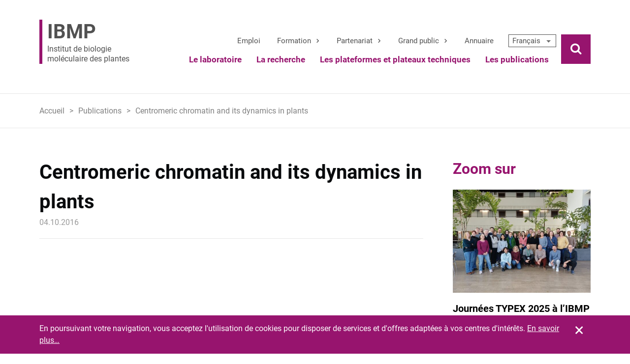

--- FILE ---
content_type: text/html; charset=UTF-8
request_url: https://www.ibmp.cnrs.fr/publications/centromeric-chromatin-and-its-dynamics-in-plants/
body_size: 47031
content:
<!DOCTYPE html>
<html class="no-js" lang="fr-FR">
<head>
    <link rel="apple-touch-icon" sizes="180x180" href="https://www.ibmp.cnrs.fr/app/themes/ibmp/apple-touch-icon.png">
    <link rel="icon" type="image/png" sizes="32x32" href="https://www.ibmp.cnrs.fr/app/themes/ibmp/favicon-32x32.png">
    <link rel="icon" type="image/png" sizes="16x16" href="https://www.ibmp.cnrs.fr/app/themes/ibmp/favicon-16x16.png">
    <link rel="manifest" href="https://www.ibmp.cnrs.fr/app/themes/ibmp/site.webmanifest">
    <link rel="mask-icon" href="https://www.ibmp.cnrs.fr/app/themes/ibmp/safari-pinned-tab.svg" color="#ffffff">
    <meta name="msapplication-TileColor" content="#9f00a7">
    <meta name="theme-color" content="#ffffff">
    <meta name='robots' content='max-image-preview:large' />
	<style>img:is([sizes="auto" i], [sizes^="auto," i]) { contain-intrinsic-size: 3000px 1500px }</style>
	<link rel="alternate" hreflang="fr" href="https://www.ibmp.cnrs.fr/publications/centromeric-chromatin-and-its-dynamics-in-plants/" />
<link rel="alternate" hreflang="en" href="https://www.ibmp.cnrs.fr/publications/centromeric-chromatin-and-its-dynamics-in-plants/?lang=en" />
<link rel="alternate" hreflang="x-default" href="https://www.ibmp.cnrs.fr/publications/centromeric-chromatin-and-its-dynamics-in-plants/" />
<link rel="alternate" type="application/rss+xml" title="Institut de biologie moléculaire des plantes &raquo; Flux RSS" href="https://www.ibmp.cnrs.fr/feed/"><link rel='stylesheet' id='wp-block-library-css' href='https://www.ibmp.cnrs.fr/wp/wp-includes/css/dist/block-library/style.min.css?ver=54d96a' type='text/css' media='all' />
<style id='classic-theme-styles-inline-css' type='text/css'>
/*! This file is auto-generated */
.wp-block-button__link{color:#fff;background-color:#32373c;border-radius:9999px;box-shadow:none;text-decoration:none;padding:calc(.667em + 2px) calc(1.333em + 2px);font-size:1.125em}.wp-block-file__button{background:#32373c;color:#fff;text-decoration:none}
</style>
<style id='global-styles-inline-css' type='text/css'>
:root{--wp--preset--aspect-ratio--square: 1;--wp--preset--aspect-ratio--4-3: 4/3;--wp--preset--aspect-ratio--3-4: 3/4;--wp--preset--aspect-ratio--3-2: 3/2;--wp--preset--aspect-ratio--2-3: 2/3;--wp--preset--aspect-ratio--16-9: 16/9;--wp--preset--aspect-ratio--9-16: 9/16;--wp--preset--color--black: #000000;--wp--preset--color--cyan-bluish-gray: #abb8c3;--wp--preset--color--white: #ffffff;--wp--preset--color--pale-pink: #f78da7;--wp--preset--color--vivid-red: #cf2e2e;--wp--preset--color--luminous-vivid-orange: #ff6900;--wp--preset--color--luminous-vivid-amber: #fcb900;--wp--preset--color--light-green-cyan: #7bdcb5;--wp--preset--color--vivid-green-cyan: #00d084;--wp--preset--color--pale-cyan-blue: #8ed1fc;--wp--preset--color--vivid-cyan-blue: #0693e3;--wp--preset--color--vivid-purple: #9b51e0;--wp--preset--gradient--vivid-cyan-blue-to-vivid-purple: linear-gradient(135deg,rgba(6,147,227,1) 0%,rgb(155,81,224) 100%);--wp--preset--gradient--light-green-cyan-to-vivid-green-cyan: linear-gradient(135deg,rgb(122,220,180) 0%,rgb(0,208,130) 100%);--wp--preset--gradient--luminous-vivid-amber-to-luminous-vivid-orange: linear-gradient(135deg,rgba(252,185,0,1) 0%,rgba(255,105,0,1) 100%);--wp--preset--gradient--luminous-vivid-orange-to-vivid-red: linear-gradient(135deg,rgba(255,105,0,1) 0%,rgb(207,46,46) 100%);--wp--preset--gradient--very-light-gray-to-cyan-bluish-gray: linear-gradient(135deg,rgb(238,238,238) 0%,rgb(169,184,195) 100%);--wp--preset--gradient--cool-to-warm-spectrum: linear-gradient(135deg,rgb(74,234,220) 0%,rgb(151,120,209) 20%,rgb(207,42,186) 40%,rgb(238,44,130) 60%,rgb(251,105,98) 80%,rgb(254,248,76) 100%);--wp--preset--gradient--blush-light-purple: linear-gradient(135deg,rgb(255,206,236) 0%,rgb(152,150,240) 100%);--wp--preset--gradient--blush-bordeaux: linear-gradient(135deg,rgb(254,205,165) 0%,rgb(254,45,45) 50%,rgb(107,0,62) 100%);--wp--preset--gradient--luminous-dusk: linear-gradient(135deg,rgb(255,203,112) 0%,rgb(199,81,192) 50%,rgb(65,88,208) 100%);--wp--preset--gradient--pale-ocean: linear-gradient(135deg,rgb(255,245,203) 0%,rgb(182,227,212) 50%,rgb(51,167,181) 100%);--wp--preset--gradient--electric-grass: linear-gradient(135deg,rgb(202,248,128) 0%,rgb(113,206,126) 100%);--wp--preset--gradient--midnight: linear-gradient(135deg,rgb(2,3,129) 0%,rgb(40,116,252) 100%);--wp--preset--font-size--small: 13px;--wp--preset--font-size--medium: 20px;--wp--preset--font-size--large: 36px;--wp--preset--font-size--x-large: 42px;--wp--preset--spacing--20: 0.44rem;--wp--preset--spacing--30: 0.67rem;--wp--preset--spacing--40: 1rem;--wp--preset--spacing--50: 1.5rem;--wp--preset--spacing--60: 2.25rem;--wp--preset--spacing--70: 3.38rem;--wp--preset--spacing--80: 5.06rem;--wp--preset--shadow--natural: 6px 6px 9px rgba(0, 0, 0, 0.2);--wp--preset--shadow--deep: 12px 12px 50px rgba(0, 0, 0, 0.4);--wp--preset--shadow--sharp: 6px 6px 0px rgba(0, 0, 0, 0.2);--wp--preset--shadow--outlined: 6px 6px 0px -3px rgba(255, 255, 255, 1), 6px 6px rgba(0, 0, 0, 1);--wp--preset--shadow--crisp: 6px 6px 0px rgba(0, 0, 0, 1);}:where(.is-layout-flex){gap: 0.5em;}:where(.is-layout-grid){gap: 0.5em;}body .is-layout-flex{display: flex;}.is-layout-flex{flex-wrap: wrap;align-items: center;}.is-layout-flex > :is(*, div){margin: 0;}body .is-layout-grid{display: grid;}.is-layout-grid > :is(*, div){margin: 0;}:where(.wp-block-columns.is-layout-flex){gap: 2em;}:where(.wp-block-columns.is-layout-grid){gap: 2em;}:where(.wp-block-post-template.is-layout-flex){gap: 1.25em;}:where(.wp-block-post-template.is-layout-grid){gap: 1.25em;}.has-black-color{color: var(--wp--preset--color--black) !important;}.has-cyan-bluish-gray-color{color: var(--wp--preset--color--cyan-bluish-gray) !important;}.has-white-color{color: var(--wp--preset--color--white) !important;}.has-pale-pink-color{color: var(--wp--preset--color--pale-pink) !important;}.has-vivid-red-color{color: var(--wp--preset--color--vivid-red) !important;}.has-luminous-vivid-orange-color{color: var(--wp--preset--color--luminous-vivid-orange) !important;}.has-luminous-vivid-amber-color{color: var(--wp--preset--color--luminous-vivid-amber) !important;}.has-light-green-cyan-color{color: var(--wp--preset--color--light-green-cyan) !important;}.has-vivid-green-cyan-color{color: var(--wp--preset--color--vivid-green-cyan) !important;}.has-pale-cyan-blue-color{color: var(--wp--preset--color--pale-cyan-blue) !important;}.has-vivid-cyan-blue-color{color: var(--wp--preset--color--vivid-cyan-blue) !important;}.has-vivid-purple-color{color: var(--wp--preset--color--vivid-purple) !important;}.has-black-background-color{background-color: var(--wp--preset--color--black) !important;}.has-cyan-bluish-gray-background-color{background-color: var(--wp--preset--color--cyan-bluish-gray) !important;}.has-white-background-color{background-color: var(--wp--preset--color--white) !important;}.has-pale-pink-background-color{background-color: var(--wp--preset--color--pale-pink) !important;}.has-vivid-red-background-color{background-color: var(--wp--preset--color--vivid-red) !important;}.has-luminous-vivid-orange-background-color{background-color: var(--wp--preset--color--luminous-vivid-orange) !important;}.has-luminous-vivid-amber-background-color{background-color: var(--wp--preset--color--luminous-vivid-amber) !important;}.has-light-green-cyan-background-color{background-color: var(--wp--preset--color--light-green-cyan) !important;}.has-vivid-green-cyan-background-color{background-color: var(--wp--preset--color--vivid-green-cyan) !important;}.has-pale-cyan-blue-background-color{background-color: var(--wp--preset--color--pale-cyan-blue) !important;}.has-vivid-cyan-blue-background-color{background-color: var(--wp--preset--color--vivid-cyan-blue) !important;}.has-vivid-purple-background-color{background-color: var(--wp--preset--color--vivid-purple) !important;}.has-black-border-color{border-color: var(--wp--preset--color--black) !important;}.has-cyan-bluish-gray-border-color{border-color: var(--wp--preset--color--cyan-bluish-gray) !important;}.has-white-border-color{border-color: var(--wp--preset--color--white) !important;}.has-pale-pink-border-color{border-color: var(--wp--preset--color--pale-pink) !important;}.has-vivid-red-border-color{border-color: var(--wp--preset--color--vivid-red) !important;}.has-luminous-vivid-orange-border-color{border-color: var(--wp--preset--color--luminous-vivid-orange) !important;}.has-luminous-vivid-amber-border-color{border-color: var(--wp--preset--color--luminous-vivid-amber) !important;}.has-light-green-cyan-border-color{border-color: var(--wp--preset--color--light-green-cyan) !important;}.has-vivid-green-cyan-border-color{border-color: var(--wp--preset--color--vivid-green-cyan) !important;}.has-pale-cyan-blue-border-color{border-color: var(--wp--preset--color--pale-cyan-blue) !important;}.has-vivid-cyan-blue-border-color{border-color: var(--wp--preset--color--vivid-cyan-blue) !important;}.has-vivid-purple-border-color{border-color: var(--wp--preset--color--vivid-purple) !important;}.has-vivid-cyan-blue-to-vivid-purple-gradient-background{background: var(--wp--preset--gradient--vivid-cyan-blue-to-vivid-purple) !important;}.has-light-green-cyan-to-vivid-green-cyan-gradient-background{background: var(--wp--preset--gradient--light-green-cyan-to-vivid-green-cyan) !important;}.has-luminous-vivid-amber-to-luminous-vivid-orange-gradient-background{background: var(--wp--preset--gradient--luminous-vivid-amber-to-luminous-vivid-orange) !important;}.has-luminous-vivid-orange-to-vivid-red-gradient-background{background: var(--wp--preset--gradient--luminous-vivid-orange-to-vivid-red) !important;}.has-very-light-gray-to-cyan-bluish-gray-gradient-background{background: var(--wp--preset--gradient--very-light-gray-to-cyan-bluish-gray) !important;}.has-cool-to-warm-spectrum-gradient-background{background: var(--wp--preset--gradient--cool-to-warm-spectrum) !important;}.has-blush-light-purple-gradient-background{background: var(--wp--preset--gradient--blush-light-purple) !important;}.has-blush-bordeaux-gradient-background{background: var(--wp--preset--gradient--blush-bordeaux) !important;}.has-luminous-dusk-gradient-background{background: var(--wp--preset--gradient--luminous-dusk) !important;}.has-pale-ocean-gradient-background{background: var(--wp--preset--gradient--pale-ocean) !important;}.has-electric-grass-gradient-background{background: var(--wp--preset--gradient--electric-grass) !important;}.has-midnight-gradient-background{background: var(--wp--preset--gradient--midnight) !important;}.has-small-font-size{font-size: var(--wp--preset--font-size--small) !important;}.has-medium-font-size{font-size: var(--wp--preset--font-size--medium) !important;}.has-large-font-size{font-size: var(--wp--preset--font-size--large) !important;}.has-x-large-font-size{font-size: var(--wp--preset--font-size--x-large) !important;}
:where(.wp-block-post-template.is-layout-flex){gap: 1.25em;}:where(.wp-block-post-template.is-layout-grid){gap: 1.25em;}
:where(.wp-block-columns.is-layout-flex){gap: 2em;}:where(.wp-block-columns.is-layout-grid){gap: 2em;}
:root :where(.wp-block-pullquote){font-size: 1.5em;line-height: 1.6;}
</style>
<link rel='stylesheet' id='wpml-legacy-dropdown-click-0-css' href='https://www.ibmp.cnrs.fr/app/plugins/sitepress-multilingual-cms/templates/language-switchers/legacy-dropdown-click/style.min.css?ver=1' type='text/css' media='all' />
<script type="text/javascript" src="https://www.ibmp.cnrs.fr/app/plugins/sitepress-multilingual-cms/templates/language-switchers/legacy-dropdown-click/script.min.js?ver=1" id="wpml-legacy-dropdown-click-0-js"></script>
<script type="text/javascript" src="https://www.ibmp.cnrs.fr/wp/wp-includes/js/jquery/jquery.min.js?ver=3.7.1" id="jquery-core-js"></script>
<script type="text/javascript" src="https://www.ibmp.cnrs.fr/wp/wp-includes/js/jquery/jquery-migrate.min.js?ver=3.4.1" id="jquery-migrate-js"></script>
<link rel="https://api.w.org/" href="https://www.ibmp.cnrs.fr/wp-json/" /><link rel="canonical" href="https://www.ibmp.cnrs.fr/publications/centromeric-chromatin-and-its-dynamics-in-plants/" />
<link rel="alternate" title="oEmbed (JSON)" type="application/json+oembed" href="https://www.ibmp.cnrs.fr/wp-json/oembed/1.0/embed?url=https%3A%2F%2Fwww.ibmp.cnrs.fr%2Fpublications%2Fcentromeric-chromatin-and-its-dynamics-in-plants%2F" />
<link rel="alternate" title="oEmbed (XML)" type="text/xml+oembed" href="https://www.ibmp.cnrs.fr/wp-json/oembed/1.0/embed?url=https%3A%2F%2Fwww.ibmp.cnrs.fr%2Fpublications%2Fcentromeric-chromatin-and-its-dynamics-in-plants%2F&#038;format=xml" />
<meta charset="UTF-8"><meta name="viewport" content="width=device-width, initial-scale=1, shrink-to-fit=no"><link rel="stylesheet" media="all" href="https://www.ibmp.cnrs.fr/app/themes/ibmp/style.css"><link rel="Shortcut Icon" type="image/x-icon" href="https://www.ibmp.cnrs.fr/app/themes/ibmp/favicon.ico" />		<style type="text/css" id="wp-custom-css">
			.postid-3251
.team-chief-title:after {
 content: 'et Jérôme MUTTERER';
}

.postid-3251
.team-chief-title strong {
  display: none;
}

.postid-3251
.team-chief-title:before {
  content:'Responsables de la plateforme : ';
  font-weight: bold;
}

.postid-3830
.team-chief-title:after {
 content: 'and Jérôme MUTTERER';
}


.postid-3830
.team-chief-title strong {
  display: none;
}

.postid-3830
.team-chief-title:before {
  content:'Leaders: ';
  font-weight: bold;

.postid-3251
.team-chief-title a {
      text-decoration: none;
      color: inherit;
 }

.postid-3830
.team-chief-title a {
      text-decoration: none;
      color: inherit;
 }

.postid-17329
.team-chief-title:after {
 content: 'Stefan Grob';
}

.postid-17329
.team-chief-title strong {
  display: none;
}

		</style>
		    <title>Institut de biologie moléculaire des plantes &raquo; Centromeric chromatin and its dynamics in plants</title>
</head>
<body class="wp-singular publications-template-default single single-publications postid-3295 wp-theme-ibmp">

    <span class="cookies" data-cookiesmsg="En poursuivant votre navigation, vous acceptez l'utilisation de cookies pour disposer de services et d'offres adaptées à vos centres d'intérêts." data-cookiesbtn="Fermer" data-cookieswhat="En savoir plus…" data-cookieslink="#"><!-- must be empty (just for cookies)! --></span>

    <div id="page" class="site">
        <div class="site-inner">

            <header id="header" class="site-header" role="banner">
                <div class="inside site-component">

                    <div class="site-branding">
                                                    <p class="site-title"><a href="https://www.ibmp.cnrs.fr/" rel="home"><strong>IBMP</strong>Institut de biologie moléculaire des plantes</a></p>
                                            </div><!-- /.site-branding -->

                    <!-- for mobile only -->
                    <button class="btn-open-navigation js-toggle-trigger" data-target="#header .site-nav-container" data-class-toggle="js-hidden-large">
                    <!-- <i class="icon-burger"></i> -->
                    <span class="open-navigation-label">Menu</span>
                    </button>

                    <div class="site-nav-container">
                        
                        <nav class="site-navigation-secondary">
                            <ul id="menu-menu-secondaire" class="menu-secondary js-nav-system"><li id="nav-menu-item-7868" class="js-nav-system__item  menu-item-even menu-item-depth-0 menu-item menu-item-type-post_type menu-item-object-page"><a href="https://www.ibmp.cnrs.fr/offres-demploi/" class="menu-link js-nav-system__link">Emploi</a></li>
<li id="nav-menu-item-7852" class="js-nav-system__item  menu-item-even menu-item-depth-0 menu-item menu-item-type-custom menu-item-object-custom menu-item-has-children"><a href="#" class="menu-link js-nav-system__link">Formation</a>
<ul class="menu-odd sub-menu js-nav-system__subnav menu-depth-1">
	<li id="nav-menu-item-7859" class="js-nav-system__subnav__item  menu-item-odd menu-item-depth-1 menu-item menu-item-type-post_type menu-item-object-page"><a href="https://www.ibmp.cnrs.fr/imcbio-ecole-universitaire-de-recherche-en-biologie-moleculaire-et-cellulaire-integrative/" class="menu-link sub-menu-link js-nav-system__subnav__link ">EUR IMCBio</a></li>
	<li id="nav-menu-item-7860" class="js-nav-system__subnav__item  menu-item-odd menu-item-depth-1 menu-item menu-item-type-post_type menu-item-object-page"><a href="https://www.ibmp.cnrs.fr/masters/" class="menu-link sub-menu-link js-nav-system__subnav__link ">Masters</a></li>
	<li id="nav-menu-item-7861" class="js-nav-system__subnav__item  menu-item-odd menu-item-depth-1 menu-item menu-item-type-post_type menu-item-object-page"><a href="https://www.ibmp.cnrs.fr/theses/" class="menu-link sub-menu-link js-nav-system__subnav__link ">Thèses</a></li>
	<li id="nav-menu-item-7862" class="js-nav-system__subnav__item  menu-item-odd menu-item-depth-1 menu-item menu-item-type-post_type menu-item-object-page"><a href="https://www.ibmp.cnrs.fr/formation-continue/" class="menu-link sub-menu-link js-nav-system__subnav__link ">Formation continue</a></li>
</ul>
</li>
<li id="nav-menu-item-7854" class="js-nav-system__item  menu-item-even menu-item-depth-0 menu-item menu-item-type-post_type menu-item-object-page menu-item-has-children"><a href="https://www.ibmp.cnrs.fr/presentation/" class="menu-link js-nav-system__link">Partenariat</a>
<ul class="menu-odd sub-menu js-nav-system__subnav menu-depth-1">
	<li id="nav-menu-item-14110" class="js-nav-system__subnav__item  menu-item-odd menu-item-depth-1 menu-item menu-item-type-post_type menu-item-object-page"><a href="https://www.ibmp.cnrs.fr/projets-finances/" class="menu-link sub-menu-link js-nav-system__subnav__link ">Projets financés</a></li>
	<li id="nav-menu-item-13867" class="js-nav-system__subnav__item  menu-item-odd menu-item-depth-1 menu-item menu-item-type-post_type menu-item-object-page"><a href="https://www.ibmp.cnrs.fr/societes/" class="menu-link sub-menu-link js-nav-system__subnav__link ">Réseaux et Sociétés</a></li>
</ul>
</li>
<li id="nav-menu-item-7853" class="js-nav-system__item  menu-item-even menu-item-depth-0 menu-item menu-item-type-custom menu-item-object-custom menu-item-has-children"><a href="#" class="menu-link js-nav-system__link">Grand public</a>
<ul class="menu-odd sub-menu js-nav-system__subnav menu-depth-1">
	<li id="nav-menu-item-8986" class="js-nav-system__subnav__item  menu-item-odd menu-item-depth-1 menu-item menu-item-type-taxonomy menu-item-object-category"><a href="https://www.ibmp.cnrs.fr/category/actualites/en-direct-du-labo/" class="menu-link sub-menu-link js-nav-system__subnav__link ">En direct du labo</a></li>
	<li id="nav-menu-item-7864" class="js-nav-system__subnav__item  menu-item-odd menu-item-depth-1 menu-item menu-item-type-taxonomy menu-item-object-category"><a href="https://www.ibmp.cnrs.fr/category/actualites/tout-public/" class="menu-link sub-menu-link js-nav-system__subnav__link ">Événements tout public</a></li>
	<li id="nav-menu-item-7866" class="js-nav-system__subnav__item  menu-item-odd menu-item-depth-1 menu-item menu-item-type-post_type menu-item-object-page"><a href="https://www.ibmp.cnrs.fr/communiques-de-presse/" class="menu-link sub-menu-link js-nav-system__subnav__link ">Communiqués de presse</a></li>
	<li id="nav-menu-item-7867" class="js-nav-system__subnav__item  menu-item-odd menu-item-depth-1 menu-item menu-item-type-post_type menu-item-object-page"><a href="https://www.ibmp.cnrs.fr/science-pour-tous/" class="menu-link sub-menu-link js-nav-system__subnav__link ">Science pour tous</a></li>
</ul>
</li>
<li id="nav-menu-item-15654" class="js-nav-system__item  menu-item-even menu-item-depth-0 menu-item menu-item-type-custom menu-item-object-custom"><a href="http://www.ibmp.cnrs.fr/annuaire/" class="menu-link js-nav-system__link">Annuaire</a></li>
</ul>
<div class="wpml-ls-statics-shortcode_actions wpml-ls wpml-ls-legacy-dropdown-click js-wpml-ls-legacy-dropdown-click" id="lang_sel_click">
	<ul>

		<li class="wpml-ls-slot-shortcode_actions wpml-ls-item wpml-ls-item-fr wpml-ls-current-language wpml-ls-first-item wpml-ls-item-legacy-dropdown-click">

			<a href="#" class="js-wpml-ls-item-toggle wpml-ls-item-toggle lang_sel_sel icl-fr">
                <span class="wpml-ls-native icl_lang_sel_native">Français</span></a>

			<ul class="js-wpml-ls-sub-menu wpml-ls-sub-menu">
				
					<li class="icl-en wpml-ls-slot-shortcode_actions wpml-ls-item wpml-ls-item-en wpml-ls-last-item">
						<a href="https://www.ibmp.cnrs.fr/publications/centromeric-chromatin-and-its-dynamics-in-plants/?lang=en" class="wpml-ls-link">
                            <span class="wpml-ls-native icl_lang_sel_native" lang="en">English</span></a>
					</li>

							</ul>

		</li>

	</ul>
</div>
                        </nav>
                        
                        <nav class="site-navigation"><ul id="menu-navigation-principale" class="site-navigation-list js-nav-system"><li id="nav-menu-item-176" class="js-nav-system__item  menu-item-even menu-item-depth-0 menu-item menu-item-type-post_type menu-item-object-page menu-item-has-children"><a href="https://www.ibmp.cnrs.fr/ibmp/" class="menu-link js-nav-system__link">Le laboratoire</a>
<ul class="menu-odd sub-menu js-nav-system__subnav menu-depth-1">
	<li id="nav-menu-item-173" class="js-nav-system__subnav__item  menu-item-odd menu-item-depth-1 menu-item menu-item-type-post_type menu-item-object-page"><a href="https://www.ibmp.cnrs.fr/organisation/" class="menu-link sub-menu-link js-nav-system__subnav__link ">Organisation</a></li>
	<li id="nav-menu-item-7953" class="js-nav-system__subnav__item  menu-item-odd menu-item-depth-1 menu-item menu-item-type-post_type menu-item-object-page"><a href="https://www.ibmp.cnrs.fr/responsables-de/" class="menu-link sub-menu-link js-nav-system__subnav__link ">Responsables d’équipe</a></li>
	<li id="nav-menu-item-8895" class="js-nav-system__subnav__item  menu-item-odd menu-item-depth-1 menu-item menu-item-type-post_type menu-item-object-page"><a href="https://www.ibmp.cnrs.fr/emeritat/" class="menu-link sub-menu-link js-nav-system__subnav__link ">Eméritat</a></li>
	<li id="nav-menu-item-8468" class="js-nav-system__subnav__item  menu-item-odd menu-item-depth-1 menu-item menu-item-type-taxonomy menu-item-object-category"><a href="https://www.ibmp.cnrs.fr/category/prix/" class="menu-link sub-menu-link js-nav-system__subnav__link ">Prix et distinctions</a></li>
	<li id="nav-menu-item-6695" class="js-nav-system__subnav__item  menu-item-odd menu-item-depth-1 menu-item menu-item-type-post_type menu-item-object-page"><a href="https://www.ibmp.cnrs.fr/ethique/" class="menu-link sub-menu-link js-nav-system__subnav__link ">Ethique</a></li>
</ul>
</li>
<li id="nav-menu-item-7955" class="js-nav-system__item  menu-item-even menu-item-depth-0 col2 menu-item menu-item-type-custom menu-item-object-custom menu-item-has-children"><a href="#" class="menu-link js-nav-system__link">La recherche</a>
<ul class="menu-odd sub-menu js-nav-system__subnav menu-depth-1">
	<li id="nav-menu-item-19820" class="js-nav-system__subnav__item  menu-item-odd menu-item-depth-1 menu-item menu-item-type-post_type menu-item-object-equipes"><a href="https://www.ibmp.cnrs.fr/equipes/biochimie-de-levolution-et-de-ladaptation/" class="menu-link sub-menu-link js-nav-system__subnav__link ">Biochimie de l’évolution et de l’adaptation</a></li>
	<li id="nav-menu-item-3799" class="js-nav-system__subnav__item  menu-item-odd menu-item-depth-1 menu-item menu-item-type-post_type menu-item-object-equipes"><a href="https://www.ibmp.cnrs.fr/equipes/biogenese-arnt-traduction/" class="menu-link sub-menu-link js-nav-system__subnav__link ">Biogenèse des ARNt et traduction</a></li>
	<li id="nav-menu-item-3641" class="js-nav-system__subnav__item  menu-item-odd menu-item-depth-1 menu-item menu-item-type-post_type menu-item-object-equipes"><a href="https://www.ibmp.cnrs.fr/equipes/biogenese-et-mode-daction-des-petits-arn/" class="menu-link sub-menu-link js-nav-system__subnav__link ">Biogenèse et mode d’action des petits ARN</a></li>
	<li id="nav-menu-item-3727" class="js-nav-system__subnav__item  menu-item-odd menu-item-depth-1 menu-item menu-item-type-post_type menu-item-object-equipes"><a href="https://www.ibmp.cnrs.fr/equipes/biologie-disoprenoides-vegetaux/" class="menu-link sub-menu-link js-nav-system__subnav__link ">Biologie d’isoprénoïdes végétaux</a></li>
	<li id="nav-menu-item-3728" class="js-nav-system__subnav__item  menu-item-odd menu-item-depth-1 menu-item menu-item-type-post_type menu-item-object-equipes"><a href="https://www.ibmp.cnrs.fr/equipes/biologie-et-biotechnologie-des-virus-de-la-vigne/" class="menu-link sub-menu-link js-nav-system__subnav__link ">Biologie et biotechnologie des virus de la vigne</a></li>
	<li id="nav-menu-item-20106" class="js-nav-system__subnav__item  menu-item-odd menu-item-depth-1 menu-item menu-item-type-post_type menu-item-object-equipes"><a href="https://www.ibmp.cnrs.fr/equipes/controle-qualite-arn-organites/" class="menu-link sub-menu-link js-nav-system__subnav__link ">Contrôle qualité des ARN des organites</a></li>
	<li id="nav-menu-item-3730" class="js-nav-system__subnav__item  menu-item-odd menu-item-depth-1 menu-item menu-item-type-post_type menu-item-object-equipes"><a href="https://www.ibmp.cnrs.fr/equipes/degradation-des-arn/" class="menu-link sub-menu-link js-nav-system__subnav__link ">Dégradation des ARN</a></li>
	<li id="nav-menu-item-19401" class="js-nav-system__subnav__item  menu-item-odd menu-item-depth-1 menu-item menu-item-type-post_type menu-item-object-equipes"><a href="https://www.ibmp.cnrs.fr/equipes/dynamique-des-arnm-chez-les-plantes/" class="menu-link sub-menu-link js-nav-system__subnav__link ">Dynamique des ARNm chez les plantes</a></li>
	<li id="nav-menu-item-3729" class="js-nav-system__subnav__item  menu-item-odd menu-item-depth-1 menu-item menu-item-type-post_type menu-item-object-equipes"><a href="https://www.ibmp.cnrs.fr/equipes/evolution-et-diversite-du-metabolisme-des-plantes/" class="menu-link sub-menu-link js-nav-system__subnav__link ">Evolution et diversité du métabolisme des plantes</a></li>
	<li id="nav-menu-item-3628" class="js-nav-system__subnav__item  menu-item-odd menu-item-depth-1 menu-item menu-item-type-post_type menu-item-object-equipes"><a href="https://www.ibmp.cnrs.fr/equipes/gibberellines-et-adaptation-a-lenvironnement/" class="menu-link sub-menu-link js-nav-system__subnav__link ">Gibbérellines et adaptation à l’environnement</a></li>
	<li id="nav-menu-item-3733" class="js-nav-system__subnav__item  menu-item-odd menu-item-depth-1 menu-item menu-item-type-post_type menu-item-object-equipes"><a href="https://www.ibmp.cnrs.fr/equipes/interactions-plantes-virus-pendant-le-mouvement-viral-de-cellule-a-cellule/" class="menu-link sub-menu-link js-nav-system__subnav__link ">Interactions plantes-virus pendant le mouvement viral de cellule à cellule</a></li>
	<li id="nav-menu-item-3632" class="js-nav-system__subnav__item  menu-item-odd menu-item-depth-1 menu-item menu-item-type-post_type menu-item-object-equipes"><a href="https://www.ibmp.cnrs.fr/equipes/maintenance-et-segregation-du-genome-mitochondrial/" class="menu-link sub-menu-link js-nav-system__subnav__link ">Maintenance et ségrégation du génome mitochondrial</a></li>
	<li id="nav-menu-item-4323" class="js-nav-system__subnav__item  menu-item-odd menu-item-depth-1 menu-item menu-item-type-post_type menu-item-object-equipes"><a href="https://www.ibmp.cnrs.fr/equipes/adaptation-genetique-du-chloroplaste/" class="menu-link sub-menu-link js-nav-system__subnav__link ">Mécanismes d’expression des gènes du chloroplaste</a></li>
	<li id="nav-menu-item-18130" class="js-nav-system__subnav__item  menu-item-odd menu-item-depth-1 menu-item menu-item-type-post_type menu-item-object-equipes"><a href="https://www.ibmp.cnrs.fr/equipes/mecanismes-moleculaires-de-la-reponse-au-stress-genotoxique/" class="menu-link sub-menu-link js-nav-system__subnav__link ">Mécanismes moléculaires de la réponse au stress génotoxique</a></li>
	<li id="nav-menu-item-3629" class="js-nav-system__subnav__item  menu-item-odd menu-item-depth-1 menu-item menu-item-type-post_type menu-item-object-equipes"><a href="https://www.ibmp.cnrs.fr/equipes/metabolisme-et-trafic-des-arn-dans-la-cellule-vegetale/" class="menu-link sub-menu-link js-nav-system__subnav__link ">Métabolisme et trafic des  ARN dans la cellule végétale</a></li>
	<li id="nav-menu-item-17330" class="js-nav-system__subnav__item  menu-item-odd menu-item-depth-1 menu-item menu-item-type-post_type menu-item-object-equipes"><a href="https://www.ibmp.cnrs.fr/equipes/paramutations-et-organisation-3d-du-genome/" class="menu-link sub-menu-link js-nav-system__subnav__link ">Paramutations et organisation 3D du génome</a></li>
	<li id="nav-menu-item-18666" class="js-nav-system__subnav__item  menu-item-odd menu-item-depth-1 menu-item menu-item-type-post_type menu-item-object-equipes"><a href="https://www.ibmp.cnrs.fr/equipes/regulations-epigenetiques-et-reproduction-sexuee-chez-les-plantes/" class="menu-link sub-menu-link js-nav-system__subnav__link ">Régulations épigénétiques et reproduction sexuée chez les Plantes</a></li>
	<li id="nav-menu-item-3732" class="js-nav-system__subnav__item  menu-item-odd menu-item-depth-1 menu-item menu-item-type-post_type menu-item-object-equipes"><a href="https://www.ibmp.cnrs.fr/equipes/fonctions-cellulaires-de-la-proteolise-ubiquitine-dependante/" class="menu-link sub-menu-link js-nav-system__subnav__link ">Rôle de l’ubiquitine dans la régulation cellulaire</a></li>
	<li id="nav-menu-item-3734" class="js-nav-system__subnav__item  menu-item-odd menu-item-depth-1 menu-item menu-item-type-post_type menu-item-object-equipes"><a href="https://www.ibmp.cnrs.fr/equipes/signalisation-des-stress-au-noyau/" class="menu-link sub-menu-link js-nav-system__subnav__link ">Signalisation des stress au noyau</a></li>
	<li id="nav-menu-item-3627" class="js-nav-system__subnav__item  menu-item-odd menu-item-depth-1 menu-item menu-item-type-post_type menu-item-object-equipes"><a href="https://www.ibmp.cnrs.fr/equipes/tenants-et-aboutissants-de-linfection-virale-chez-la-plante/" class="menu-link sub-menu-link js-nav-system__subnav__link ">Structure, assemblage et fonction des complexes ribonucléoprotéiques viraux</a></li>
</ul>
</li>
<li id="nav-menu-item-851" class="js-nav-system__item  menu-item-even menu-item-depth-0 menu-item menu-item-type-custom menu-item-object-custom menu-item-has-children"><a href="#" class="menu-link js-nav-system__link">Les plateformes et plateaux techniques</a>
<ul class="menu-odd sub-menu js-nav-system__subnav menu-depth-1">
	<li id="nav-menu-item-3693" class="js-nav-system__subnav__item  menu-item-odd menu-item-depth-1 menu-item menu-item-type-post_type menu-item-object-plateformes"><a href="https://www.ibmp.cnrs.fr/plateformes/analyse-de-lexpression-genique/" class="menu-link sub-menu-link js-nav-system__subnav__link ">Analyse de l’expression génique</a></li>
	<li id="nav-menu-item-11382" class="js-nav-system__subnav__item  menu-item-odd menu-item-depth-1 menu-item menu-item-type-post_type menu-item-object-plateformes"><a href="https://www.ibmp.cnrs.fr/plateformes/bioinformatique/" class="menu-link sub-menu-link js-nav-system__subnav__link ">Bioinformatique</a></li>
	<li id="nav-menu-item-20101" class="js-nav-system__subnav__item  menu-item-odd menu-item-depth-1 menu-item menu-item-type-post_type menu-item-object-plateformes"><a href="https://www.ibmp.cnrs.fr/plateformes/metabolomics-mass/" class="menu-link sub-menu-link js-nav-system__subnav__link ">Métabolomique – MASS</a></li>
	<li id="nav-menu-item-3691" class="js-nav-system__subnav__item  menu-item-odd menu-item-depth-1 menu-item menu-item-type-post_type menu-item-object-plateformes"><a href="https://www.ibmp.cnrs.fr/plateformes/microscopie/" class="menu-link sub-menu-link js-nav-system__subnav__link ">Microscopie et imagerie cellulaire</a></li>
	<li id="nav-menu-item-15682" class="js-nav-system__subnav__item  menu-item-odd menu-item-depth-1 menu-item menu-item-type-custom menu-item-object-custom menu-item-has-children"><a href="#" class="menu-link sub-menu-link js-nav-system__subnav__link ">| Les plateaux techniques</a>
	<ul class="menu-even sub-sub-menu js-nav-system__subsubnav menu-depth-2">
		<li id="nav-menu-item-15688" class="js-nav-system__subnav__item sub-sub-menu-item js-nav-system__subnav__item menu-item-even menu-item-depth-2 menu-item menu-item-type-post_type menu-item-object-page"><a href="https://www.ibmp.cnrs.fr/edition-des-genomes/" class="menu-link sub-menu-link js-nav-system__subnav__link ">Edition des génomes</a></li>
		<li id="nav-menu-item-3643" class="js-nav-system__subnav__item sub-sub-menu-item js-nav-system__subnav__item menu-item-even menu-item-depth-2 menu-item menu-item-type-post_type menu-item-object-plateformes"><a href="https://www.ibmp.cnrs.fr/plateformes/production-et-purification-des-proteines/" class="menu-link sub-menu-link js-nav-system__subnav__link ">Production et purification des protéines</a></li>
		<li id="nav-menu-item-15685" class="js-nav-system__subnav__item sub-sub-menu-item js-nav-system__subnav__item menu-item-even menu-item-depth-2 menu-item menu-item-type-post_type menu-item-object-page"><a href="https://www.ibmp.cnrs.fr/production-vegetale/" class="menu-link sub-menu-link js-nav-system__subnav__link ">Production végétale</a></li>
	</ul>
</li>
</ul>
</li>
<li id="nav-menu-item-7875" class="js-nav-system__item  menu-item-even menu-item-depth-0 menu-item menu-item-type-custom menu-item-object-custom menu-item-has-children"><a href="#" class="menu-link js-nav-system__link">Les publications</a>
<ul class="menu-odd sub-menu js-nav-system__subnav menu-depth-1">
	<li id="nav-menu-item-11674" class="js-nav-system__subnav__item  menu-item-odd menu-item-depth-1 menu-item menu-item-type-custom menu-item-object-custom"><a href="/publications" class="menu-link sub-menu-link js-nav-system__subnav__link ">publications</a></li>
	<li id="nav-menu-item-11686" class="js-nav-system__subnav__item  menu-item-odd menu-item-depth-1 menu-item menu-item-type-post_type menu-item-object-page"><a href="https://www.ibmp.cnrs.fr/theses-soutenues/" class="menu-link sub-menu-link js-nav-system__subnav__link ">thèses de doctorat</a></li>
</ul>
</li>
</ul></nav>

                    </div>

                    <button class="btn-open-search js-toggle-trigger" data-target="#header .searchform" data-class-toggle="js-hidden">
                        <span class="visually-hidden">Ouvrir la recherche</span>
                        <i class="icon-search"></i>
                    </button>

                    <form role="search" class="searchform" method="get" id="searchform" action="https://www.ibmp.cnrs.fr/">
    <div>
        <label for="s" class="screen-reader-text">Rechercher</label>
        <input type="text" class="searchform-input form-txt" name="s" id="s">
        <button type="submit" class="searchform-submit form-submit" name="submit" id="searchform-submit">
            <span class="searchform-submit-label">Rechercher</span>
        </button>
    </div>
<input type='hidden' name='lang' value='fr' /></form>


                </div>
                <!-- /.inside -->
                <div class="breadcrumbs"><ul class="breadcrumbs-content site-component"><li class="breadcrumbs-item"><a href="https://www.ibmp.cnrs.fr">Accueil</a></li><li class="breadcrumbs-item"><a href="https://www.ibmp.cnrs.fr/publications/">Publications</a></li><li class="breadcrumbs-item">Centromeric chromatin and its dynamics in plants</li></ul></div>
            </header><!-- /.site-header -->
<main id="main" class="site-main" role="main">
    <div class="inside site-component">
        <div class="layout-sidebar">
            <div class="content-area">
            <article id="post-3295" class="post-main-content post-3295 publications type-publications status-publish hentry">

    <header class="wrapper-main-title">
        <h1 class="main-title">Centromeric chromatin and its dynamics in plants</h1>
        <p class="post-date"> <time>04.10.2016</time></p>

            </header>

    <div class="post-content">
            </div>

</article><!-- #post-## -->
            </div>

            <aside id="secondary" class="widget-area sidebar" role="complementary">

    <div class="sidebar-block sidebar-sticky-post"><h2 class="sidebar-title">Zoom sur</h2><div class="sidebar-content"><article class="post-21048 post type-post status-publish format-standard has-post-thumbnail hentry category-actualites category-en-direct-du-labo category-non-classifiee">
    <a href="https://www.ibmp.cnrs.fr/journees-typex-2025-a-libmp-deux-journees-dechanges-scientifiques-et-de-perspectives-strategiques/" rel="bookmark">
        <div class="post-thumbnail"><img width="480" height="360" src="https://www.ibmp.cnrs.fr/app/uploads/2025/12/2ab0b5eb17e5-photo-groupe-typex-480x360.jpg" class="attachment-homepage-news-full size-homepage-news-full wp-post-image" alt="" decoding="async" fetchpriority="high" srcset="https://www.ibmp.cnrs.fr/app/uploads/2025/12/2ab0b5eb17e5-photo-groupe-typex-480x360.jpg 480w, https://www.ibmp.cnrs.fr/app/uploads/2025/12/2ab0b5eb17e5-photo-groupe-typex-440x330.jpg 440w, https://www.ibmp.cnrs.fr/app/uploads/2025/12/2ab0b5eb17e5-photo-groupe-typex-1024x768.jpg 1024w, https://www.ibmp.cnrs.fr/app/uploads/2025/12/2ab0b5eb17e5-photo-groupe-typex-1536x1152.jpg 1536w, https://www.ibmp.cnrs.fr/app/uploads/2025/12/2ab0b5eb17e5-photo-groupe-typex-2048x1536.jpg 2048w, https://www.ibmp.cnrs.fr/app/uploads/2025/12/2ab0b5eb17e5-photo-groupe-typex-160x120.jpg 160w" sizes="(max-width: 480px) 100vw, 480px" /></div>
        <h3 class="post-title">Journées TYPEX 2025 à l’IBMP – Deux journées d’échanges scientifiques et de perspectives stratégiques</h3>
    </a>
</article><!-- #post-## -->
</div></div><div class="sidebar-block sidebar-event"><h2 class="sidebar-title">Dans l'agenda</h2><div class="sidebar-content"><article class="events-item post-21082 events type-events status-publish hentry category-actualites category-seminaire category-soutenance category-tout-public">


        <h3 class="events-date">
            <span class="events-date-day">3</span>
            <span class="events-date-month">février</span>
            <span class="events-date-year">2026</span>
        </h3>

        <div class="events-content">

            <p class="events-title">
                <a href="https://www.ibmp.cnrs.fr/events/study-of-genistein-metabolon-structure-a-combined-experimental-and-computational-strategy/"><strong>Study of Genistein Metabolon Structure: A Combined Experimental and Computational Strategy</strong></a>
            </p>

                            <p class="events-place">
                    Salle de conférence Léon Hirth à 14h00                </p>
            
                        <p class="events-speaker">Soutenance de thèse de Katarina KUUSK</p>
            
        </div>


</article>
</div></div></aside><!-- #secondary -->
        </div>

    </div>
<div class="our-labels">
    <div class="site-component">
        <div class="wrapper-main-title">
            <h2 class="main-title">Labels IBMP</h2>
        </div>
        <div class="our-labels-list">
            <div class="our-labels-item">

    
    <a href="http://www.cnrs.fr/" target="_blank" title="CNRS (Ouverture dans une nouvelle fenêtre)">
      <img src="https://www.ibmp.cnrs.fr/app/uploads/2016/01/cnrs-logo-hd.png" alt="CNRS">
    </a>

    
</div>
<div class="our-labels-item">

    
    <a href="http://www.unistra.fr" target="_blank" title="Université de Strasbourg (Ouverture dans une nouvelle fenêtre)">
      <img src="https://www.ibmp.cnrs.fr/app/uploads/2016/01/logo-unistra.png" alt="Université de Strasbourg">
    </a>

    
</div>
<div class="our-labels-item">

    
    <a href="http://www.agence-nationale-recherche.fr/" target="_blank" title="ANR (Ouverture dans une nouvelle fenêtre)">
      <img src="https://www.ibmp.cnrs.fr/app/uploads/2021/09/anr.png" alt="ANR">
    </a>

    
</div>
<div class="our-labels-item">

    
    <a href="https://www.gouvernement.fr/un-programme-pour-investir-l-avenir" target="_blank" title="Investir l&rsquo;Avenir (Ouverture dans une nouvelle fenêtre)">
      <img src="https://www.ibmp.cnrs.fr/app/uploads/2016/04/InvestirAvenir.png" alt="Investir l&rsquo;Avenir">
    </a>

    
</div>
<div class="our-labels-item">

    
    <a href="https://ec.europa.eu/programmes/horizon2020/" target="_blank" title="H2020 (Ouverture dans une nouvelle fenêtre)">
      <img src="https://www.ibmp.cnrs.fr/app/uploads/2016/12/logo-H2020-e1539291789596.png" alt="H2020">
    </a>

    
</div>
<div class="our-labels-item">

    
    <a href="http://www.conectus.fr/fr" target="_blank" title="Conectus (Ouverture dans une nouvelle fenêtre)">
      <img src="https://www.ibmp.cnrs.fr/app/uploads/2017/05/conectus.png" alt="Conectus">
    </a>

    
</div>
<div class="our-labels-item">

    
    <a href="http://www.interreg-rhin-sup.eu" target="_blank" title="interreg (Ouverture dans une nouvelle fenêtre)">
      <img src="https://www.ibmp.cnrs.fr/app/uploads/2016/08/Interreg.png" alt="interreg">
    </a>

    
</div>
<div class="our-labels-item">

    
    <a href="http://www.cost.eu" target="_blank" title="cost-actions (Ouverture dans une nouvelle fenêtre)">
      <img src="https://www.ibmp.cnrs.fr/app/uploads/2018/04/logo_cost.png" alt="cost-actions">
    </a>

    
</div>
<div class="our-labels-item">

    
    <a href="http://www.vitifutur.net/" target="_blank" title="Vitifutur (Ouverture dans une nouvelle fenêtre)">
      <img src="https://www.ibmp.cnrs.fr/app/uploads/2016/10/logo-vitifutur.jpg" alt="Vitifutur">
    </a>

    
</div>
<div class="our-labels-item">

    
    <a href="http://mitocross.unistra.fr/" target="_blank" title="MitoCross (Ouverture dans une nouvelle fenêtre)">
      <img src="https://www.ibmp.cnrs.fr/app/uploads/2020/01/logoMitoCrossMini.png" alt="MitoCross">
    </a>

    
</div>
<div class="our-labels-item">

    
    <a href="http://labex-ibmc.u-strasbg.fr/NetRNA/" target="_blank" title="NetRNA (Ouverture dans une nouvelle fenêtre)">
      <img src="https://www.ibmp.cnrs.fr/app/uploads/2020/01/NetRNA.png" alt="NetRNA">
    </a>

    
</div>
<div class="our-labels-item">

    
    <img src="https://www.ibmp.cnrs.fr/app/uploads/2024/03/logo-region-grand-est.png" alt="Région Grand Est">

    
</div>
<div class="our-labels-item">

    
    <img src="https://www.ibmp.cnrs.fr/app/uploads/2024/03/logo-euro-fedr.png" alt="Fonds européen de développement régional">

    
</div>
<div class="our-labels-item">

    
    <a href="https://france-bioimaging.org" target="_blank" title="France-BioImaging (Ouverture dans une nouvelle fenêtre)">
      <img src="https://www.ibmp.cnrs.fr/app/uploads/2024/06/France-Bioimaging-web.png" alt="France-BioImaging">
    </a>

    
</div>
<div class="our-labels-item">

    
    <a href="https://www.interreg-rhin-sup.eu/projet/kliwiresse-varietes-de-vigne-avec-resilience-climatique-pour-la-protection-du-rendement/" target="_blank" title="KliwiResse (Ouverture dans une nouvelle fenêtre)">
      <img src="https://www.ibmp.cnrs.fr/app/uploads/2024/07/Kliwiresse.png" alt="KliwiResse">
    </a>

    
</div>
<div class="our-labels-item">

    
    <a href="https://erc.europa.eu/homepage" target="_blank" title="ERC (Ouverture dans une nouvelle fenêtre)">
      <img src="https://www.ibmp.cnrs.fr/app/uploads/2024/12/logo-erc.jpg" alt="ERC">
    </a>

    
</div>
        </div>
    </div>
</div><!-- /.our-labels /.our-labels-list -->
</main>
    <footer class="site-footer">
        <div class="inside site-component">
            <div class="site-title"><a href="https://www.ibmp.cnrs.fr/" rel="home"><strong>IBMP</strong>Institut de biologie moléculaire des plantes</a></div>

            <!-- <div class="site-description">Explorer le monde végétal</div> -->
            <nav class="footer-menus">
                <ul id="menu-liens-annexes" class="footer-menu other-links-list"><li id="menu-item-9385" class="menu-item menu-item-type-custom menu-item-object-custom menu-item-9385"><a href="http://www.cnrs.fr/">CNRS</a></li>
<li id="menu-item-5610" class="menu-item menu-item-type-custom menu-item-object-custom menu-item-5610"><a href="http://www.unistra.fr">Université de Strasbourg</a></li>
<li id="menu-item-37" class="menu-item menu-item-type-custom menu-item-object-custom menu-item-37"><a href="http://intranet.ibmp.unistra.fr/">Intranet IBMP</a></li>
<li id="menu-item-138" class="menu-item menu-item-type-post_type menu-item-object-page menu-item-138"><a href="https://www.ibmp.cnrs.fr/acces/">Accès</a></li>
</ul><ul id="menu-pied-de-page" class="footer-menu footer-menu-list"><li id="menu-item-268" class="menu-item menu-item-type-post_type menu-item-object-page menu-item-268"><a href="https://www.ibmp.cnrs.fr/qui-sommes-nous/">Qui sommes-nous ?</a></li>
<li id="menu-item-13020" class="menu-item menu-item-type-post_type menu-item-object-page menu-item-13020"><a href="https://www.ibmp.cnrs.fr/location-de-salles/">Location de salle</a></li>
<li id="menu-item-119" class="menu-item menu-item-type-post_type menu-item-object-page menu-item-119"><a href="https://www.ibmp.cnrs.fr/contactez-nous/">Nous contacter</a></li>
<li id="menu-item-136" class="menu-item menu-item-type-post_type menu-item-object-page menu-item-136"><a href="https://www.ibmp.cnrs.fr/mentions-legales/">Mentions légales</a></li>
</ul>            </nav>

        </div><!-- /.inside -->
    </footer><!-- /.footer -->
    <script type="speculationrules">
{"prefetch":[{"source":"document","where":{"and":[{"href_matches":"\/*"},{"not":{"href_matches":["\/wp\/wp-*.php","\/wp\/wp-admin\/*","\/app\/uploads\/*","\/app\/*","\/app\/plugins\/*","\/app\/themes\/ibmp\/*","\/*\\?(.+)"]}},{"not":{"selector_matches":"a[rel~=\"nofollow\"]"}},{"not":{"selector_matches":".no-prefetch, .no-prefetch a"}}]},"eagerness":"conservative"}]}
</script>
<script type="text/javascript" src="https://www.ibmp.cnrs.fr/app/themes/ibmp/assets/dist/assets/js/jquery.min.js?ver=54d96a" id="jqueryv-js"></script>
<script type="text/javascript" src="https://www.ibmp.cnrs.fr/app/themes/ibmp/assets/dist/assets/js/global.min.js?ver=54d96a" id="ibmp-js"></script>
    

        </div>
        <!-- end .site-inner -->
    </div>
    <!-- end .site -->

</body>
</html>


--- FILE ---
content_type: application/javascript
request_url: https://www.ibmp.cnrs.fr/app/themes/ibmp/assets/dist/assets/js/global.min.js?ver=54d96a
body_size: 23558
content:
!function(e){"function"==typeof define&&define.amd?define(["jquery"],e):"object"==typeof exports?module.exports=e(require("jquery")):e(jQuery)}(function(k){var i=/\+/g;function p(e){return m.raw?e:encodeURIComponent(e)}function h(e,t){var s=m.raw?e:function(e){0===e.indexOf('"')&&(e=e.slice(1,-1).replace(/\\"/g,'"').replace(/\\\\/g,"\\"));try{return e=decodeURIComponent(e.replace(i," ")),m.json?JSON.parse(e):e}catch(e){}}(e);return k.isFunction(t)?t(s):s}var m=k.cookie=function(e,t,s){if(1<arguments.length&&!k.isFunction(t)){if("number"==typeof(s=k.extend({},m.defaults,s)).expires){var i=s.expires,o=s.expires=new Date;o.setMilliseconds(o.getMilliseconds()+864e5*i)}return document.cookie=[p(e),"=",(n=t,p(m.json?JSON.stringify(n):String(n))),s.expires?"; expires="+s.expires.toUTCString():"",s.path?"; path="+s.path:"",s.domain?"; domain="+s.domain:"",s.secure?"; secure":""].join("")}for(var n,c,a=e?void 0:{},r=document.cookie?document.cookie.split("; "):[],l=0,d=r.length;l<d;l++){var u=r[l].split("="),v=(c=u.shift(),m.raw?c:decodeURIComponent(c)),f=u.join("=");if(e===v){a=h(f,t);break}e||void 0===(f=h(f))||(a[v]=f)}return a};m.defaults={},k.removeCookie=function(e,t){return k.cookie(e,"",k.extend({},t,{expires:-1})),!k.cookie(e)}}),function(F){F.cookieCuttr=function(t){var e={cookieCutter:!1,cookieCutterDeclineOnly:!1,cookieAnalytics:!0,cookieDeclineButton:!1,cookieAcceptButton:!0,cookieResetButton:!1,cookieOverlayEnabled:!1,cookiePolicyLink:"/privacy-policy/",cookieMessage:'We use cookies on this website, you can <a href="{{cookiePolicyLink}}" title="read about our cookies">read about them here</a>. To use the website as intended please...',cookieAnalyticsMessage:"We use cookies, just to track visits to our website, we store no personal details.",cookieErrorMessage:"We're sorry, this feature places cookies in your browser and has been disabled. <br>To continue using this functionality, please",cookieWhatAreTheyLink:"http://www.allaboutcookies.org/",cookieDisable:"",cookieExpires:365,cookieAcceptButtonText:"ACCEPT COOKIES",cookieDeclineButtonText:"DECLINE COOKIES",cookieResetButtonText:"RESET COOKIES FOR THIS WEBSITE",cookieWhatAreLinkText:"What are cookies?",cookieNotificationLocationBottom:!1,cookiePolicyPage:!1,cookiePolicyPageMessage:"Please read the information below and then choose from the following options",cookieDiscreetLink:!1,cookieDiscreetReset:!1,cookieDiscreetLinkText:"Cookies?",cookieDiscreetPosition:"topleft",cookieNoMessage:!1,cookieDomain:""},s=(t=F.extend(e,t),e.cookieMessage.replace("{{cookiePolicyLink}}",e.cookiePolicyLink));e.cookieMessage='We use cookies on this website, you can <a href="'+e.cookiePolicyLink+'" title="read about our cookies">read about them here</a>. To use the website as intended please...';var i=t.cookiePolicyLink,o=t.cookieCutter,n=t.cookieCutterDeclineOnly,c=t.cookieAnalytics,a=t.cookieDeclineButton,r=t.cookieAcceptButton,l=t.cookieResetButton,d=t.cookieOverlayEnabled,u=(t.cookiePolicyLink,s),v=t.cookieAnalyticsMessage,f=t.cookieErrorMessage,k=t.cookieDisable,p=t.cookieWhatAreTheyLink,h=t.cookieExpires,m=t.cookieAcceptButtonText,g=t.cookieDeclineButtonText,_=t.cookieResetButtonText,y=t.cookieWhatAreLinkText,b=t.cookieNotificationLocationBottom,j=t.cookiePolicyPage,C=t.cookiePolicyPageMessage,x=t.cookieDiscreetLink,D=t.cookieDiscreetReset,w=t.cookieDiscreetLinkText,T=t.cookieDiscreetPosition,A=t.cookieNoMessage,I="cc_cookie_accept"==F.cookie("cc_cookie_accept");F.cookieAccepted=function(){return I};var L="cc_cookie_decline"==F.cookie("cc_cookie_decline");if(F.cookieDeclined=function(){return L},r)var S=' <a href="#accept" class="cc-cookie-accept"><span class="visually-hidden">'+m+"</span></a> ";else S="";if(a)var M=' <a href="#decline" class="cc-cookie-decline">'+g+"</a> ";else M="";if(d)var P="cc-overlay";else P="";if(b||"bottomright"==T||"bottomleft"==T)var N=!0;else N=!1;if(I||L)if(l&&D)N?F("body").append('<div class="cc-cookies cc-discreet"><div class="inside"><a class="cc-cookie-reset" href="#" title="'+_+'">'+_+"</a></div></div>"):F("body").prepend('<div class="cc-cookies cc-discreet"><div class="inside"><a class="cc-cookie-reset" href="#" title="'+_+'">'+_+"</a></div></div>"),"topleft"==T&&(F("div.cc-cookies").css("top","0"),F("div.cc-cookies").css("left","0")),"topright"==T&&(F("div.cc-cookies").css("top","0"),F("div.cc-cookies").css("right","0")),"bottomleft"==T&&(F("div.cc-cookies").css("bottom","0"),F("div.cc-cookies").css("left","0")),"bottomright"==T&&(F("div.cc-cookies").css("bottom","0"),F("div.cc-cookies").css("right","0"));else if(l)N?F("body").append('<div class="cc-cookies"><div class="inside"><a href="#" class="cc-cookie-reset">'+_+"</a></div></div>"):F("body").prepend('<div class="cc-cookies"><div class="inside"><a href="#" class="cc-cookie-reset">'+_+"</a></div></div>");else l="";else A&&!j||(x&&!j?(N?F("body").append('<div class="cc-cookies cc-discreet"><div class="inside"><a href="'+i+'" title="'+w+'">'+w+"</a></div></div>"):F("body").prepend('<div class="cc-cookies cc-discreet"><div class="inside"><a href="'+i+'" title="'+w+'">'+w+"</a></div></div>"),"topleft"==T&&(F("div.cc-cookies").css("top","0"),F("div.cc-cookies").css("left","0")),"topright"==T&&(F("div.cc-cookies").css("top","0"),F("div.cc-cookies").css("right","0")),"bottomleft"==T&&(F("div.cc-cookies").css("bottom","0"),F("div.cc-cookies").css("left","0")),"bottomright"==T&&(F("div.cc-cookies").css("bottom","0"),F("div.cc-cookies").css("right","0"))):c&&(N?F("body").append('<div class="cc-cookies '+P+'"><div class="inside">'+v+S+M+'<a href="'+p+'" title="Visit All about cookies (External link)">'+y+"</a></div></div>"):F("body").prepend('<div class="cc-cookies '+P+'"><div class="inside">'+v+S+M+'<a href="'+p+'" title="Visit All about cookies (External link)">'+y+"</a></div></div>"))),j?N?F("body").append('<div class="cc-cookies '+P+'"><div class="inside">'+C+'  <a href="#accept" class="cc-cookie-accept"><span class="visually-hidden">'+m+'</span></a>  <a href="#decline" class="cc-cookie-decline">'+g+"</a> </div></div>"):F("body").prepend('<div class="cc-cookies '+P+'"><div class="inside">'+C+'  <a href="#accept" class="cc-cookie-accept"><span class="visually-hidden">'+m+'</span></a>  <a href="#decline" class="cc-cookie-decline">'+g+"</a> </div></div>"):c||x||(N?F("body").append('<div class="cc-cookies '+P+'"><div class="inside">'+u+S+M+"</div></div>"):F("body").prepend('<div class="cc-cookies '+P+'"><div class="inside">'+u+S+M+"</div></div>"));!o||n||!L&&I||F(k).html('<div class="cc-cookies-error">'+f+' <a href="#accept" class="cc-cookie-accept"><span class="visually-hidden">'+m+"</span></a> </div>"),o&&n&&L&&F(k).html('<div class="cc-cookies-error">'+f+' <a href="#accept" class="cc-cookie-accept"><span class="visually-hidden">'+m+"</span></a> </div>"),b&&!x&&(F("div.cc-cookies").css("top","auto"),F("div.cc-cookies").css("bottom","0")),b&&x&&j&&(F("div.cc-cookies").css("top","auto"),F("div.cc-cookies").css("bottom","0")),F(".cc-cookie-accept, .cc-cookie-decline").click(function(e){e.preventDefault(),F(this).is("[href$=#decline]")?(F.cookie("cc_cookie_accept",null,{path:"/"}),F.cookie("cc_cookie_decline","cc_cookie_decline",{expires:h,path:"/"}),t.cookieDomain&&(F.cookie("__utma",null,{domain:"."+t.cookieDomain,path:"/"}),F.cookie("__utmb",null,{domain:"."+t.cookieDomain,path:"/"}),F.cookie("__utmc",null,{domain:"."+t.cookieDomain,path:"/"}),F.cookie("__utmz",null,{domain:"."+t.cookieDomain,path:"/"}))):(F.cookie("cc_cookie_decline",null,{path:"/"}),F.cookie("cc_cookie_accept","cc_cookie_accept",{expires:h,path:"/"})),F(".cc-cookies").fadeOut(function(){location.reload()})}),F("a.cc-cookie-reset").click(function(e){e.preventDefault(),F.cookie("cc_cookie_accept",null,{path:"/"}),F.cookie("cc_cookie_decline",null,{path:"/"}),F(".cc-cookies").fadeOut(function(){location.reload()})}),F(".cc-cookies-error a.cc-cookie-accept").click(function(e){e.preventDefault(),F.cookie("cc_cookie_accept","cc_cookie_accept",{expires:h,path:"/"}),F.cookie("cc_cookie_decline",null,{path:"/"}),location.reload()})}}(jQuery),jQuery(document).ready(function(e){e.cookieCuttr({cookieAnalyticsMessage:e(".cookies").data("cookiesmsg"),cookieWhatAreLinkText:e(".cookies").data("cookieswhat"),cookieAcceptButtonText:e(".cookies").data("cookiesbtn"),cookieWhatAreTheyLink:e(".cookies").data("cookieslink")}),e.cookie("cc_cookie_accept"),e("body").one("click",function(){e(".cc-cookie-accept").trigger("click")}),e(".cc-cookies").on("click",function(e){e.stopPropagation()})}),function(a){a.expr[":"].contains=a.expr.createPseudo(function(t){return function(e){return 0<=a(e).text().toUpperCase().indexOf(t.toUpperCase())}}),a.ibmpDirectory=function(e,t){var s={nbMaxItemsAtStart:3,selectorForm:".annuaire-form",selectorItems:".annuaire-item",selectorAutoComplete:".searchform-autocomplete",selectorInput:".searchform-input",selectorAlphaFilters:".annuaire-sort-alpha-list a",selectorAlphaContents:".annuaire-list, .annuaire-subtitle",selectorSubtitles:".annuaire-subtitle",selectorToHideWithFilters:".annuaire-nb-members",selectorSuggest:".annuaire-name a",selectorSubmit:".searchform-submit"},i=this;i.settings={};var o=a(e);i.init=function(){i.settings=a.extend({},s,t),n(),i.settings.autocomplete=a(i.settings.selectorAutoComplete,o),c(),i.resetAutoComplete(),i.hideManyItems()};var n=function(){var e=o.data();for(var t in e)i.settings[t]=e[t]},c=function(){a(i.settings.selectorInput,o).on("keyup.directoryComplete",i.autoComplete),i.settings.autocomplete.on("click.directory","a",i.autoFill),a(i.settings.selectorAlphaFilters,o).on("click.directory",i.alphaGo),a(i.settings.selectorForm).on("click.directory",i.settings.selectorSubmit,i.submit),o.on("click.directory",".js-moreitems",i.showMoreItems)};i.unfilterResults=function(){a(i.settings.selectorItems,o).show(),a(i.settings.selectorSubtitles,o).show(),a(i.settings.selectorAlphaContents,o).show(),a(".js-moreitems",o).hide()},i.filterResults=function(){a(i.settings.selectorToHideWithFilters,o).hide();var e=a(i.settings.selectorItems,o),t=a(i.settings.selectorInput,o).val();i.unfilterResults(),0<t.length?(e.filter(":not(:contains("+t+"))").hide(),i.toggleSubtitles()):e.show()},i.alphaGo=function(e){e.preventDefault(),a(i.settings.selectorToHideWithFilters,o).hide(),a(i.settings.selectorInput,o).val(""),a(i.settings.selectorAlphaFilters,o).removeClass("is-active"),a(this).addClass("is-active");var t=a(e.target).text().toString().toLowerCase();if(i.resetAutoComplete(),i.unfilterResults(),1==t.length){var s=a(i.settings.selectorAlphaContents,o).filter("[data-letter="+t+"]");a(i.settings.selectorAlphaContents,o).not(s).hide(),s.show()}},i.autoFill=function(e){var t=a(this).text();i.resetAutoComplete(),a(i.settings.selectorInput,o).val(t),i.filterResults(),e.preventDefault()},i.autoComplete=function(e){e.preventDefault();var t=a(this).val(),s="";27==e.keyCode?(i.resetAutoComplete(),a(i.settings.selectorAlphaFilters,o).removeClass("is-active"),a(this).val(""),i.unfilterResults()):t.length<2?i.resetAutoComplete():(a(i.settings.selectorSuggest,o).filter(":contains("+t+")").each(function(){s+='<li class="searchform-autocomplete-item"><a href="#">'+a(this).text()+"</a></li>"}),s&&i.settings.autocomplete.html('<ul class="searchform-autocomplete-list unstyled">'+s+"</ul>").show())},i.toggleSubtitles=function(){a(i.settings.selectorSubtitles,o).each(function(){a(this).next(".annuaire-list").find(".annuaire-item:visible").length<1&&a(this).hide()})},i.hideManyItems=function(){if(0<i.settings.nbMaxItemsAtStart){a(i.settings.selectorItems,o).slice(i.settings.nbMaxItemsAtStart).hide(),i.toggleSubtitles();var e=o.data("more");e||(e="Plus..."),a(".annuaire-list:last",o).append('<p><a class="btn-primary js-moreitems" href="#">'+e+"</a></p>")}},i.showMoreItems=function(e){a(".js-moreitems",o).remove(),i.unfilterResults(),e.preventDefault()},i.submit=function(e){e.preventDefault(),i.filterResults(),i.resetAutoComplete()},i.resetAutoComplete=function(){i.settings.autocomplete.empty().hide()},i.init()},a.fn.ibmpDirectory=function(t){return this.each(function(){if(void 0===a(this).data("ibmpDirectory")){var e=new a.ibmpDirectory(this,t);a(this).data("ibmpDirectory",e)}})},a(".js-directory").ibmpDirectory()}(jQuery),function(a){a.filterData=function(e,t){var s={selectorCount:".js-filter-count",selectorItemsToFilter:".js-filter-item",filterDataAttribute:"filterYear",hiddenClass:"js-hidden"},i=this;i.settings={};var o=a(e);i.init=function(){i.settings=a.extend({},s,t),n(),c(),i.doFilter()};var n=function(){var e=o.data();for(var t in e)i.settings[t]=e[t]},c=function(){o.on("change.filterData",i.doFilter)};i.doFilter=function(){var e=o.val(),t=a(i.settings.selectorItemsToFilter),s=0;t.each(function(){e&&a(this).data(i.settings.filterDataAttribute)!=e?a(this).addClass(i.settings.hiddenClass).attr("aria-hidden","true"):(a(this).removeClass(i.settings.hiddenClass).removeAttr("aria-hidden"),s++)}),a(i.settings.selectorCount).text(s)},i.init()},a.fn.filterData=function(t){return this.each(function(){if(void 0===a(this).data("filterData")){var e=new a.filterData(this,t);a(this).data("filterData",e)}})},a(".js-filter-data").filterData()}(jQuery),jQuery(document).ready(function(a){a(".js-nav-system").length&&(a(".js-nav-system__link").each(function(e){var t=a(this).next(".js-nav-system__subnav");1===t.length&&t.attr({"data-visually-hidden":"true"})}),a("body").on("mouseenter",".js-nav-system__item",function(e){var t=a(this),s=(t.children(".js-nav-system__link"),t.children(".js-nav-system__subnav"));t.attr({"data-show-sub":"true"}),1===s.length&&s.attr({"data-visually-hidden":"false"})}).on("mouseleave",".js-nav-system__item",function(e){var t=a(this),s=(t.children(".js-nav-system__link"),t.children(".js-nav-system__subnav"));t.attr({"data-show-sub":"false"}),1===s.length&&s.attr({"data-visually-hidden":"true"})}).on("focus",".js-nav-system__link",function(e){var t=a(this),s=t.parents(".js-nav-system"),i=t.parents(".js-nav-system__item"),o=t.next(".js-nav-system__subnav");i.attr({"data-show-sub":"true"}),s.find(".js-nav-system__subnav").attr({"data-visually-hidden":"true"}),1===o.length&&o.attr({"data-visually-hidden":"false"})}).on("focusout",".js-nav-system__link",function(e){var t=a(this);t.parents(".js-nav-system");t.parents(".js-nav-system__item").attr({"data-show-sub":"false"})}).on("keydown",".js-nav-system__link",function(e){var t=a(this),s=t.parents(".js-nav-system"),i=t.parents(".js-nav-system__item"),o=t.next(".js-nav-system__subnav");37==e.keyCode&&(i.is(".js-nav-system__item:first-child")?s.find(" .js-nav-system__item:last-child ").children(".js-nav-system__link").focus():i.prev().children(".js-nav-system__link").focus(),e.preventDefault()),39==e.keyCode&&(i.is(".js-nav-system__item:last-child")?s.find(" .js-nav-system__item:first-child ").children(".js-nav-system__link").focus():i.next().children(".js-nav-system__link").focus(),e.preventDefault()),40==e.keyCode&&(1===o.length&&(o.attr({"data-visually-hidden":"false"}),o.find(" .js-nav-system__subnav__item:first-child ").children(".js-nav-system__subnav__link").focus()),e.preventDefault())}),a("body").on("keydown",".js-nav-system__subnav__link",function(e){var t=a(this),s=t.parents(".js-nav-system__subnav"),i=t.parents(".js-nav-system__subnav__item"),o=s.prev(".js-nav-system__link"),n=o.parents(".js-nav-system__item"),c=o.parents(".js-nav-system");40==e.keyCode&&(i.is(".js-nav-system__subnav__item:last-child")?s.find(".js-nav-system__subnav__item:first-child ").children(".js-nav-system__subnav__link").focus():i.next().children(".js-nav-system__subnav__link").focus(),e.preventDefault()),38==e.keyCode&&(i.is(".js-nav-system__subnav__item:first-child")?s.find(" .js-nav-system__subnav__item:last-child ").children(".js-nav-system__subnav__link").focus():i.prev().children(".js-nav-system__subnav__link").focus(),e.preventDefault()),27==e.keyCode&&(o.focus(),s.attr({"data-visually-hidden":"true"}),e.preventDefault()),39==e.keyCode&&(s.attr({"data-visually-hidden":"true"}),n.is(".js-nav-system__item:last-child")?$next=c.find(" .js-nav-system__item:first-child ").children(".js-nav-system__link"):$next=n.next().children(".js-nav-system__link"),$next.focus(),$subnav_next=$next.next(".js-nav-system__subnav"),1===$subnav_next.length&&$subnav_next.find(" .js-nav-system__subnav__item:first-child ").children(".js-nav-system__subnav__link").focus(),e.preventDefault()),37==e.keyCode&&(s.attr({"data-visually-hidden":"true"}),n.is(".js-nav-system__item:first-child")?$prev=c.find(" .js-nav-system__item:last-child ").children(".js-nav-system__link"):$prev=n.prev().children(".js-nav-system__link"),$prev.focus(),$subnav_prev=$prev.next(".js-nav-system__subnav"),1===$subnav_prev.length&&$subnav_prev.find(".js-nav-system__subnav__item:first-child ").children(".js-nav-system__subnav__link").focus(),e.preventDefault())}).on("focus",".js-nav-system__subnav__link",function(e){var t=a(this),s=t.parents(".js-nav-system__subnav"),i=(t.parents(".js-nav-system__subnav__item"),s.prev(".js-nav-system__link")),o=i.parents(".js-nav-system__item");i.parents(".js-nav-system__item");o.attr({"data-show-sub":"true"})}).on("focusout",".js-nav-system__subnav__link",function(e){var t=a(this),s=t.parents(".js-nav-system__subnav"),i=(t.parents(".js-nav-system__subnav__item"),s.prev(".js-nav-system__link")),o=i.parents(".js-nav-system__item");i.parents(".js-nav-system__item");o.attr({"data-show-sub":"false"})}))}),jQuery(document).ready(function(e){var t=e(".news-list");if(t.length){var s=t.masonry({itemSelector:".post",gutter:45,percentPosition:!0});s.imagesLoaded().progress(function(){s.masonry()})}}),function(){var I,L;I=this.jQuery||window.jQuery,L=I(window),I.fn.stick_in_parent=function(e){var b,j,t,s,C,i,x,D,w,T,A;for(null==e&&(e={}),A=e.sticky_class,C=e.inner_scrolling,T=e.recalc_every,w=e.parent,D=e.offset_top,x=e.spacer,j=e.bottoming,null==D&&(D=0),null==w&&(w=void 0),null==C&&(C=!0),null==A&&(A="is_stuck"),b=I(document),null==j&&(j=!0),t=function(o,n,c,a,r,l,d,u){var v,e,f,k,p,h,m,g,t,_,y,i;if(!o.data("sticky_kit")){if(o.data("sticky_kit",!0),p=b.height(),m=o.parent(),null!=w&&(m=m.closest(w)),!m.length)throw"failed to find stick parent";if(v=f=!1,(y=null!=x?x&&o.closest(x):I("<div />"))&&y.css("position",o.css("position")),(g=function(){var e,t,s;if(!u&&(p=b.height(),e=parseInt(m.css("border-top-width"),10),t=parseInt(m.css("padding-top"),10),n=parseInt(m.css("padding-bottom"),10),c=m.offset().top+e+t,a=m.height(),f&&(v=f=!1,null==x&&(o.insertAfter(y),y.detach()),o.css({position:"",top:"",width:"",bottom:""}).removeClass(A),s=!0),r=o.offset().top-(parseInt(o.css("margin-top"),10)||0)-D,l=o.outerHeight(!0),d=o.css("float"),y&&y.css({width:o.outerWidth(!0),height:l,display:o.css("display"),"vertical-align":o.css("vertical-align"),float:d}),s))return i()})(),l!==a)return k=void 0,h=D,_=T,i=function(){var e,t,s,i;if(!u&&(s=!1,null!=_&&(--_<=0&&(_=T,g(),s=!0)),s||b.height()===p||g(),s=L.scrollTop(),null!=k&&(t=s-k),k=s,f?(j&&(i=a+c<s+l+h,v&&!i&&(v=!1,o.css({position:"fixed",bottom:"",top:h}).trigger("sticky_kit:unbottom"))),s<r&&(f=!1,h=D,null==x&&("left"!==d&&"right"!==d||o.insertAfter(y),y.detach()),e={position:"",width:"",top:""},o.css(e).removeClass(A).trigger("sticky_kit:unstick")),C&&((e=L.height())<l+D&&!v&&(h-=t,h=Math.max(e-l,h),h=Math.min(D,h),f&&o.css({top:h+"px"})))):r<s&&(f=!0,(e={position:"fixed",top:h}).width="border-box"===o.css("box-sizing")?o.outerWidth()+"px":o.width()+"px",o.css(e).addClass(A),null==x&&(o.after(y),"left"!==d&&"right"!==d||y.append(o)),o.trigger("sticky_kit:stick")),f&&j&&(null==i&&(i=a+c<s+l+h),!v&&i)))return v=!0,"static"===m.css("position")&&m.css({position:"relative"}),o.css({position:"absolute",bottom:n,top:"auto"}).trigger("sticky_kit:bottom")},t=function(){return g(),i()},e=function(){if(u=!0,L.off("touchmove",i),L.off("scroll",i),L.off("resize",t),I(document.body).off("sticky_kit:recalc",t),o.off("sticky_kit:detach",e),o.removeData("sticky_kit"),o.css({position:"",bottom:"",top:"",width:""}),m.position("position",""),f)return null==x&&("left"!==d&&"right"!==d||o.insertAfter(y),y.remove()),o.removeClass(A)},L.on("touchmove",i),L.on("scroll",i),L.on("resize",t),I(document.body).on("sticky_kit:recalc",t),o.on("sticky_kit:detach",e),setTimeout(i,0)}},s=0,i=this.length;s<i;s++)e=this[s],t(I(e));return this}}.call(this),jQuery(document).ready(function(e){e(".js-active-nav").stick_in_parent({sticky_class:"sticky-is-stuck"})}),function(a){a.activeNav=function(e,t){var s={selectorNavlink:".subnav-link",classToggle:"is-active",selectorContent:".content-section",speed:300,interval:!1,sections:void 0,lastContentId:!1,topLimit:void 0,bottomLimit:void 0},n=this;n.settings={};var c=a(e);n.init=function(){n.settings=a.extend({},s,t),i(),o(),n.settings.sections=a(n.settings.selectorContent),n.settings.topLimit=n.settings.sections.first().offset().top,n.settings.bottomLimit=n.settings.sections.last().offset().top+n.settings.sections.last().outerHeight()};var i=function(){var e=c.data();for(var t in e)n.settings[t]=e[t]},o=function(){a(n.settings.selectorNavlink,c).on("click.activenav",n.scrollToContent),a(n.settings.selectorNavlink,c).on("click.activenav",n.switchClasses),a(window).on("scroll.activenav",n.scrollUpdate)};n.scrollToContent=function(){var e=a(a(this).attr("href")),t=parseInt(e.offset().top);-1<t&&a("body,html").animate({scrollTop:t},n.settings.speed)},n.switchClasses=function(e){a(n.settings.selectorNavlink,c).removeClass(n.settings.classToggle),a(this).addClass(n.settings.classToggle),e.preventDefault()},n.scrollUpdate=function(e){clearTimeout(n.settings.interval),n.settings.interval=setTimeout(function(){var t,s,i=a(document).scrollTop(),o=!1;n.settings.sections.each(function(){var e=a(this);t=e.offset().top,s=e.outerHeight()+t,t<=i&&i<=s&&(o=e.attr("id"))!==n.settings.lastContentId&&(n.settings.lastContentId=o,a(n.settings.selectorNavlink,c).removeClass("is-active"),a(n.settings.selectorNavlink+'[href="#'+o+'"]',c).addClass("is-active"))}),!o&&(i<n.settings.topLimit||i>n.settings.bottomLimit)&&a(n.settings.selectorNavlink,c).removeClass("is-active")},20)},n.init()},a.fn.activeNav=function(t){return this.each(function(){if(void 0===a(this).data("activeNav")){var e=new a.activeNav(this,t);a(this).data("activeNav",e)}})},a(".js-active-nav").activeNav()}(jQuery),function(a){a.toggleTrigger=function(e,t){var s={active:!1,target:void 0,classToggle:"js-hidden",selectorContainer:".js-toggle-container",selectorTarget:".js-toggle-target"},i=this;i.settings={};var o=a(e);i.init=function(){i.settings=a.extend({},s,t),n(),c(),i.settings.active=o.hasClass("is-active"),i.settings.target||(i.settings.target=o.closest(i.settings.selectorContainer).find(i.settings.selectorTarget)),i.settings.target&&a(i.settings.target).addClass(i.settings.classToggle)};var n=function(){var e=o.data();for(var t in e)i.settings[t]=e[t]},c=function(){o.on("click.toggletrigger",i.toggleTarget)};i.toggleTarget=function(){i.settings.active=!o.hasClass("is-active"),o.toggleClass("is-active",i.settings.active),i.settings.target&&a(i.settings.target).toggleClass(i.settings.classToggle,!i.settings.active),a(".icon-plus, .icon-minus",o).toggleClass("icon-plus icon-minus");var e=a("span.toggle-label",o);i.settings.active?e.text(e.data("togglemsg-on")):e.text(e.data("togglemsg-off"))},i.init()},a.fn.toggleTrigger=function(t){return this.each(function(){if(void 0===a(this).data("toggleTrigger")){var e=new a.toggleTrigger(this,t);a(this).data("toggleTrigger",e)}})},a(".js-toggle-trigger").toggleTrigger()}(jQuery);